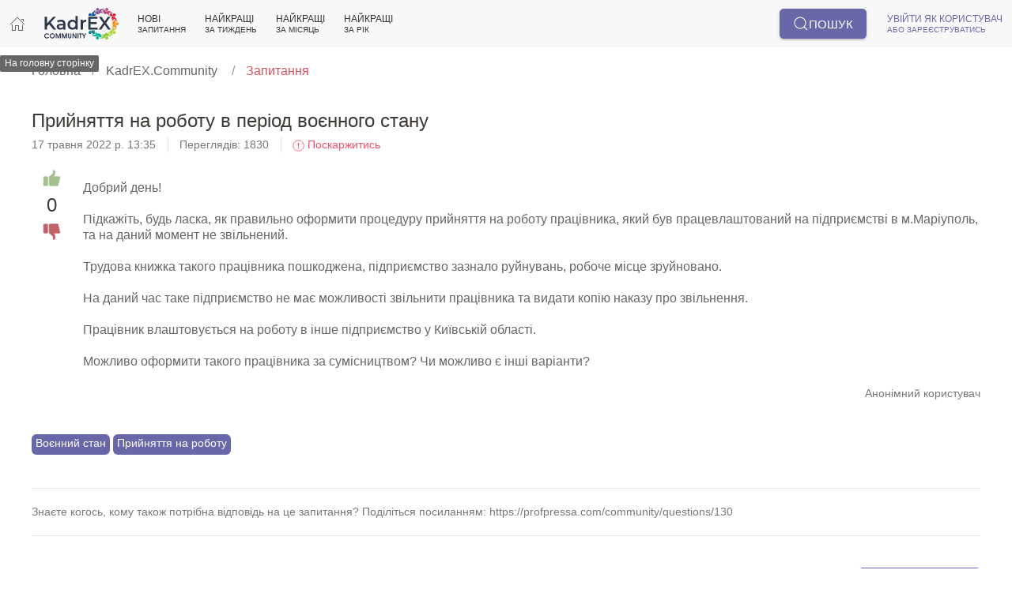

--- FILE ---
content_type: text/css
request_url: https://profpressa.com/static/css/ckeditor_custom.css
body_size: 438
content:
:root {
  --base-background: rgb(255, 255, 255);
  --grey-text: rgba(0, 0, 0, 0.5);
  --shadow-default: 0 2px 2px 0 rgba(0, 0, 0, 0.14),
  0 3px 1px -2px rgba(0, 0, 0, 0.12), 0 1px 5px 0 rgba(0, 0, 0, 0.2);
  --primary: rgb(48, 69, 105);
  --primary-dark: rgb(48, 69, 105);
  --accent: rgb(250, 84, 87);
  --accent-red: rgb(250, 84, 87);
  --opaque-primary: rgba(250, 84, 87, 0.6);
  --opaque-accent: rgba(250, 84, 87, 0.1);
}

html {
  /* 1 */
  font-family: -apple-system, BlinkMacSystemFont, "Segoe UI", Roboto, "Helvetica Neue", Arial, "Noto Sans", sans-serif, "Apple Color Emoji", "Segoe UI Emoji", "Segoe UI Symbol", "Noto Color Emoji";
  font-size: 16px;
  font-weight: normal;
  line-height: 1.5;
  /* 2 */
  -webkit-text-size-adjust: 100%;
  /* 3 */
  background: #fff;
  color: #666;
}

blockquote {
  font-style: inherit;
  line-height: 1.4;
  font-size: inherit;
  border-left: 4px solid #EBCB8B;
  padding-left: 12px;
  color: var(--primary-dark);
  margin: 4px;
}/*# sourceMappingURL=ckeditor_custom.css.map */

--- FILE ---
content_type: image/svg+xml
request_url: https://profpressa.com/static/logos/kadrex-3.svg
body_size: 5485
content:
<svg width="5304" height="1735" viewBox="0 0 5304 1735" fill="none" xmlns="http://www.w3.org/2000/svg">
<path d="M2472 200.399V400.799L2455.3 384.099C2416.2 344.999 2373.4 321.199 2316.8 306.899C2286.6 299.299 2260.9 296.499 2222.5 296.599C2191.3 296.599 2174.5 297.999 2148 302.499C1978.3 331.899 1861 457.699 1839.1 633.999C1828.9 715.299 1838.2 795.599 1865.7 865.499C1901.1 955.399 1968.2 1025.8 2055.4 1064.4C2137.6 1100.9 2239.2 1109 2325.5 1086C2383.4 1070.6 2436 1038.2 2472.8 995.199L2479 987.899V1038V1088H2565.5H2652V543.999V-0.000699969H2562H2472V200.399ZM2278 453.599C2319.7 458.999 2358.7 475.299 2389.5 500.099C2406.9 514.099 2425.8 535.799 2438.3 555.999C2481.4 626.099 2487.1 732.699 2452 811.299C2423.5 875.199 2369 920.399 2301.5 935.999C2281.8 940.499 2272.4 941.499 2246 941.499C2220.2 941.499 2209.9 940.499 2192 936.499C2108.4 917.299 2048 857.299 2026 771.399C2019 744.099 2017.6 731.899 2017.5 696.999C2017.5 665.099 2018.1 657.999 2023.2 633.499C2030.2 598.899 2045.5 564.799 2066 537.499C2113.6 474.299 2193.7 442.599 2278 453.599Z" fill="#021E37"/>
<path d="M1 575V1088H94.5H188V956.7V825.5L267.6 742.5C311.3 696.8 347.4 659.5 347.9 659.5C348.4 659.5 428.7 755.9 526.4 873.7L704.1 1088H813.7C901.2 1088 923 1087.7 922.2 1086.7C909.9 1071.7 474 521.3 474 520.8C474 520.3 879.9 80.2 893.3 66.2L897.4 62L792 62.1H686.5L437.5 324.9L188.5 587.6L188.2 324.8L188 62H94.5H1V575Z" fill="#021E37"/>
<path d="M3497 575V1088H3875H4253V1008.5V929H3968.5H3684V787V645H3927.5H4171V567V489H3927.5H3684V355V221H3958.5H4233V141.5V62H3865H3497V575Z" fill="#FD4D4D"/>
<path d="M4350.6 63.2C4351.1 63.9 4430.4 176.5 4527 313.5C4623.6 450.4 4703 563.1 4703.4 563.7C4703.8 564.5 4634.8 661.8 4517 826.2L4329.8 1087.5L4435.6 1087.8C4519.4 1088 4541.7 1087.7 4542.6 1086.8C4543.2 1086.1 4603.9 998.9 4677.5 893C4751 787.1 4811.8 699.9 4812.4 699.2C4813.4 698.2 4840.3 735.9 4950.6 892.9L5087.5 1087.9L5195.4 1088C5281.5 1088 5303 1087.7 5302.2 1086.7C5297 1080.3 4924.7 558.2 4924.7 557.4C4924.7 556.7 5245.2 106.1 5273.7 66.7L5277.2 62H5175.8L5074.5 62.1L4947 244.5C4876.9 344.9 4819.3 427 4819 427C4818.7 426.9 4760.5 344.8 4689.6 244.5L4560.6 62H4455.3C4371.2 62 4350 62.3 4350.6 63.2Z" fill="#FD4D4D"/>
<path d="M1280 296.601C1243 299.001 1222.4 301.201 1196.5 305.601C1120.2 318.401 1049.1 346.301 996.3 384.201C990.1 388.701 985 392.501 985 392.701C985 393.201 1051.9 519.901 1053.9 523.101L1055.5 525.801L1065.7 518.101C1115.1 481.001 1182.7 456.601 1254.5 450.001C1272 448.401 1311 448.701 1326.4 450.501C1407.2 460.101 1456.7 498.001 1474 563.401C1478 578.801 1479.9 592.601 1480.7 612.701L1481.3 629.801L1362.4 630.301C1244.2 630.801 1235.4 631.001 1205 634.601C1046.7 653.101 962 733.001 962 863.701C962 926.301 984.7 980.801 1028.1 1022.5C1070.7 1063.4 1128.4 1088 1202.5 1096.6C1223.8 1099.1 1273.2 1099.1 1296 1096.7C1338.9 1092 1373.9 1082.5 1405.5 1067.1C1439.2 1050.6 1465.9 1028.8 1484.1 1003L1490.5 993.901L1490.8 1041L1491 1088H1576H1661.1L1660.7 839.701C1660.4 569.601 1660.7 586.001 1654.9 550.001C1637.1 438.701 1578.9 362.801 1482.5 324.701C1447.8 311.001 1412.4 303.101 1366 298.501C1351.5 297.001 1292.8 295.701 1280 296.601ZM1480.8 798.701L1480.5 845.501L1474.2 858.501C1443.1 922.501 1382.1 960.101 1301.7 965.001C1254.5 967.801 1212.7 958.801 1183 939.501C1173 932.901 1158.6 918.301 1153.2 909.101C1142.9 891.601 1139.5 878.001 1139.6 855.001C1139.6 835.701 1141.5 826.001 1147.9 812.401C1152.9 801.901 1156.4 796.701 1164.2 788.901C1185.2 767.901 1217.5 756.801 1269.5 752.701C1271.7 752.501 1320.2 752.301 1377.3 752.201L1481.1 752.001L1480.8 798.701Z" fill="#021E37"/>
<path d="M3308 296.7C3275.2 298.9 3256 301.3 3234 306C3159.2 321.9 3104.6 355.7 3065.6 410.4L3060 418.2V361.6V305H2974H2888V696.5V1088H2978H3068V893.7C3068 770.3 3068.4 693.6 3069 683.5C3071.8 641.2 3080 607.2 3095 576.5C3125 514.7 3177.5 478.7 3253 468.4C3270.5 465.9 3307.7 465.9 3321.2 468.3C3326.6 469.2 3331.4 470 3332 470C3332.7 470 3333 441 3333 383V296L3322.8 296.2C3317.1 296.3 3310.5 296.5 3308 296.7Z" fill="#021E37"/>
<path d="M2541.1 1278.7C2542.7 1296.6 2548 1309 2558.5 1319.6C2566.6 1327.8 2574.4 1332 2586.2 1334.4C2605.7 1338.4 2625.8 1334.2 2639.6 1323.2C2651.4 1313.8 2661 1291.9 2661 1274.1V1271H2651.1C2640.4 1271 2640 1271.2 2640 1277C2640 1281.8 2636.2 1292.3 2632.5 1297.8C2620.8 1315.1 2594.4 1319.3 2577.2 1306.6C2568.8 1300.5 2563.8 1291.3 2561.8 1278.6L2560.5 1271H2550.5H2540.4L2541.1 1278.7Z" fill="#021E37"/>
<path d="M1000.5 1372.1C976.9 1375.3 952.2 1386.6 936.3 1401.3L930.7 1406.7L937 1419.8C940.5 1427.1 943.5 1433 943.8 1433C944 1433 947.1 1430.4 950.5 1427.1C962 1416.4 978 1408 994.1 1404.3C999.1 1403.2 1005.9 1402.6 1015 1402.6C1026.8 1402.7 1029.5 1403 1036.2 1405.2C1050.4 1409.9 1060 1418.2 1066.6 1431.2C1072.2 1442.2 1074.1 1452 1074.7 1471.7L1075.3 1489H1037.3C987.4 1489 976.6 1490.4 959.6 1499.3C943.6 1507.5 933 1521.3 927.8 1540.5C924.6 1552.3 924.6 1575.1 927.8 1587C933.4 1607.7 946.3 1623.8 964 1632.3C978.1 1639 985.5 1640.5 1003.5 1640.4C1021.2 1640.3 1029.7 1638.4 1042.8 1631.9C1053.3 1626.6 1064.6 1616.3 1071.2 1606L1076 1598.5V1618.2V1638H1090.1H1104.1L1103.7 1546.2C1103.3 1448.1 1103.3 1447.8 1098.1 1430C1089.2 1399.3 1071 1380.9 1042.6 1373.9C1033.1 1371.6 1011.2 1370.6 1000.5 1372.1ZM1075 1537.9V1559.8L1071.6 1567.9C1067.1 1578.6 1060.3 1588.6 1052.9 1595.4C1045.3 1602.4 1038.8 1606.3 1028.5 1609.7C1021.6 1612 1018.8 1612.3 1007.5 1612.4C993.3 1612.5 987.4 1611.2 976.9 1606C964.4 1599.6 956 1586.8 953.8 1570.8C950.8 1548.6 959.2 1529.8 975.5 1522C986.8 1516.6 990.7 1516.2 1034.8 1516.1L1075 1516V1537.9Z" fill="#021E37"/>
<path d="M1540.3 1371.9C1521.2 1375 1503.3 1384.5 1490.1 1398.6C1483.9 1405.2 1474.7 1418.2 1473.5 1422C1471.6 1427.9 1471 1421.9 1471 1398.5V1373H1457.5H1444V1554V1735H1458.5H1473V1662.4V1589.7L1478.1 1597.6C1491.7 1618.5 1507.9 1631.1 1529.5 1637.6C1537.5 1640 1540.1 1640.3 1553.5 1640.3C1566 1640.4 1569.9 1640 1577 1638.1C1605.9 1630.4 1628.2 1611.4 1643 1582C1665.1 1537.9 1665.2 1474.3 1643.3 1430.5C1638 1420.1 1634.8 1415.2 1627.2 1405.7C1615.6 1391.3 1595.1 1378.4 1577 1374C1567.5 1371.7 1548.6 1370.6 1540.3 1371.9ZM1569.4 1404.5C1595.2 1411.4 1616.5 1434.6 1625.4 1465.3C1636.6 1503.9 1630.6 1549.4 1610.6 1577.4C1599.9 1592.4 1583.5 1603.8 1567.5 1607.6C1557.2 1610 1539 1609.1 1529.2 1605.6C1500.8 1595.7 1481.1 1569.1 1474.4 1531.5C1472.1 1518.2 1472 1493.1 1474.4 1480C1481.7 1438.9 1505.1 1410.8 1538 1403.5C1545.9 1401.7 1560.9 1402.2 1569.4 1404.5Z" fill="#021E37"/>
<path d="M1798.5 1371.6C1790.3 1372.8 1779.8 1375.5 1773.3 1378.1C1737.8 1392.1 1712.2 1427.3 1703.9 1473.6C1701.3 1487.9 1700.7 1519.4 1702.9 1532.5C1708.5 1567.2 1721.5 1594.1 1742.4 1613.8C1755 1625.8 1770.1 1634.1 1786.6 1638.2C1798.1 1641 1820.8 1641.3 1831.2 1638.7C1855.1 1632.8 1876.8 1617.9 1891.1 1597.7C1918.4 1559 1925.6 1499.4 1909 1449.4C1896 1410.4 1868.5 1383.1 1833.2 1373.9C1825.7 1372 1805.2 1370.6 1798.5 1371.6ZM1830.5 1405.4C1873 1418.9 1896.9 1473 1886.5 1532.4C1880.6 1566 1863 1592 1838.4 1603.1C1827.8 1607.9 1820.2 1609.3 1806.5 1608.7C1791.9 1608.1 1782.4 1605.1 1771.5 1597.9C1748.6 1582.6 1734.7 1556.1 1730.9 1520.5C1726 1474.4 1743.2 1430.6 1773.5 1412.2C1790.2 1402.1 1811.8 1399.5 1830.5 1405.4Z" fill="#021E37"/>
<path d="M2958.5 1372C2915.8 1378.8 2883 1415 2872.1 1467.5C2865.7 1498.8 2867.7 1534.7 2877.6 1563.1C2884.3 1582.6 2896.1 1601.4 2909 1613.4C2952.4 1653.6 3022.9 1649 3057.7 1603.8L3062.2 1597.9L3056.9 1590.2C3054 1586 3050.4 1580.8 3049 1578.8C3047.6 1576.7 3046.3 1575.1 3046 1575.1C3045.7 1575.1 3043.2 1577.9 3040.4 1581.3C3037.7 1584.7 3032.7 1589.7 3029.4 1592.3C3021.9 1598.4 3007.6 1605.4 2998.3 1607.4C2989.4 1609.4 2972.8 1609.4 2963.8 1607.5C2935.3 1601.5 2913.5 1580.7 2903.1 1549.5C2900.3 1541.2 2897 1524.7 2897 1519.2V1517H2986H3075V1503C3075 1437.6 3043.6 1386.8 2995.4 1374C2986.3 1371.6 2967.7 1370.6 2958.5 1372ZM2989.4 1404C3020.4 1411.9 3042.5 1442.5 3047.5 1484.2L3048.2 1490H2972.5H2896.8L2897.5 1484.2C2902.4 1443.2 2923.4 1413.4 2954 1404.3C2964 1401.4 2978.6 1401.2 2989.4 1404Z" fill="#021E37"/>
<path d="M3440.5 1372.1C3426.9 1374 3409 1381.3 3397.3 1389.6C3383.9 1399.1 3368.1 1418.7 3360.7 1435C3343.7 1472.5 3341.5 1521.8 3355 1562.2C3363.4 1587.4 3380.4 1610.8 3399.5 1623.7C3431 1644.9 3472.1 1646.7 3503.5 1628.2C3514.1 1622 3527 1609.1 3533.8 1598C3536.7 1593.4 3539 1589.3 3539 1588.9C3539 1588.3 3519.5 1571.7 3518.2 1571.3C3517.8 1571.1 3515.9 1573.6 3514 1576.7C3509.4 1584.1 3497.8 1595.6 3490.8 1599.8C3480.7 1605.8 3471.9 1608.3 3458.8 1608.8C3438.2 1609.6 3421.4 1603.6 3407.1 1590.4C3385.8 1570.7 3375.6 1543.4 3375.6 1506C3375.6 1481 3378.9 1465.3 3388.2 1446.5C3408.6 1405.2 3455.8 1389.9 3492 1412.8C3499 1417.2 3509.5 1427.9 3514 1435.3C3515.9 1438.4 3517.8 1440.9 3518.2 1440.7C3519.2 1440.4 3539 1423.8 3539 1423.3C3539 1422.2 3535.2 1415.7 3530.7 1409.2C3520.7 1394.7 3504.3 1382 3488.3 1376.5C3474.2 1371.6 3455.9 1369.9 3440.5 1372.1Z" fill="#021E37"/>
<path d="M3937.5 1372C3894.8 1378.8 3862 1415 3851.1 1467.5C3844.7 1498.8 3846.7 1534.7 3856.6 1563.1C3863.3 1582.6 3875.1 1601.4 3888 1613.4C3931.4 1653.6 4001.9 1649 4036.7 1603.8L4041.2 1597.9L4035.9 1590.2C4033 1586 4029.4 1580.8 4028 1578.8C4026.6 1576.7 4025.3 1575.1 4025 1575.1C4024.7 1575.1 4022.2 1577.9 4019.4 1581.3C4016.7 1584.7 4011.7 1589.7 4008.4 1592.3C4000.9 1598.4 3986.6 1605.4 3977.3 1607.4C3968.4 1609.4 3951.8 1609.4 3942.8 1607.5C3914.3 1601.5 3892.5 1580.7 3882.1 1549.5C3879.3 1541.2 3876 1524.7 3876 1519.2V1517H3965H4054V1503C4054 1437.6 4022.6 1386.8 3974.4 1374C3965.3 1371.6 3946.7 1370.6 3937.5 1372ZM3968.4 1404C3999.4 1411.9 4021.5 1442.5 4026.5 1484.2L4027.2 1490H3951.5H3875.8L3876.5 1484.2C3881.4 1443.2 3902.4 1413.4 3933 1404.3C3943 1401.4 3957.6 1401.2 3968.4 1404Z" fill="#021E37"/>
<path d="M4214.3 1371.9C4195.2 1375 4177.3 1384.5 4164.1 1398.6C4157.9 1405.2 4148.7 1418.2 4147.5 1422C4145.6 1427.9 4145 1421.9 4145 1398.5V1373H4131.5H4118V1554V1735H4132.5H4147V1662.4V1589.7L4152.1 1597.6C4165.7 1618.5 4181.9 1631.1 4203.5 1637.6C4211.5 1640 4214.1 1640.3 4227.5 1640.3C4240 1640.4 4243.9 1640 4251 1638.1C4279.9 1630.4 4302.2 1611.4 4317 1582C4339.1 1537.9 4339.2 1474.3 4317.3 1430.5C4312 1420.1 4308.8 1415.2 4301.2 1405.7C4289.6 1391.3 4269.1 1378.4 4251 1374C4241.5 1371.7 4222.6 1370.6 4214.3 1371.9ZM4243.4 1404.5C4269.2 1411.4 4290.5 1434.6 4299.4 1465.3C4310.6 1503.9 4304.6 1549.4 4284.6 1577.4C4273.9 1592.4 4257.5 1603.8 4241.5 1607.6C4231.2 1610 4213 1609.1 4203.2 1605.6C4174.8 1595.7 4155.1 1569.1 4148.4 1531.5C4146.1 1518.2 4146 1493.1 4148.4 1480C4155.7 1438.9 4179.1 1410.8 4212 1403.5C4219.9 1401.7 4234.9 1402.2 4243.4 1404.5Z" fill="#021E37"/>
<path d="M713 1505.5V1638H727.5H742V1579.5V1521H766.3H790.6L829.6 1579.2L868.6 1637.5L885.8 1637.8L903 1638L866.3 1582.8C846.2 1552.4 825.9 1521.8 821.4 1514.7L813 1502L854.1 1438.7C876.7 1404 895.5 1374.9 895.7 1374.2C896.1 1373.3 892.7 1373 880.9 1373L865.5 1373.1L828.2 1431.5L790.8 1490H766.4H742V1431.5V1373H727.5H713V1505.5Z" fill="#021E37"/>
<path d="M1196.7 1427.7C1194.8 1485.7 1193.9 1502.5 1191.5 1526.2C1187.6 1564.3 1180.9 1587.7 1170.6 1598.8C1165 1604.9 1160.2 1607 1151.3 1607H1144V1654.5V1702H1157.5H1171V1670V1638H1266.5H1362V1670V1702H1375.5H1389V1654.5V1607H1372.5H1356V1490V1373H1277.2H1198.4L1196.7 1427.7ZM1327 1506V1607H1260.3H1193.6L1196.2 1604.2C1207.3 1592.3 1215.2 1561.6 1219 1516C1219.8 1505.5 1224 1416.3 1224 1407.7V1405H1275.5H1327V1506Z" fill="#021E37"/>
<path d="M1980 1505.6V1638.1L2038.3 1637.7C2102.1 1637.3 2102.7 1637.2 2119 1630.9C2138 1623.6 2150.7 1609.4 2156.2 1589.3C2159.1 1578.8 2159.3 1554.1 2156.6 1543.5C2154 1533.3 2149.7 1524.9 2143.8 1518.5C2137.3 1511.4 2131.5 1507.4 2122.6 1503.9L2115.7 1501.2L2121.1 1498.5C2128.5 1494.7 2139.9 1483.1 2143.9 1475.1C2149.3 1464.5 2151.3 1455.3 2151.2 1441C2151.2 1420 2146.2 1406.3 2134 1393.9C2123.5 1383.2 2110.7 1377.3 2092 1374.5C2084.6 1373.3 2070.9 1373 2031.3 1373H1980V1505.6ZM2092.5 1403.4C2108.7 1408.2 2118.6 1418.4 2121.9 1433.8C2126.5 1455.6 2118.5 1476.1 2102 1484.9C2091.7 1490.4 2086.6 1491 2045.3 1491H2008V1445.9V1400.9L2047.3 1401.3C2080.9 1401.6 2087.4 1401.9 2092.5 1403.4ZM2101 1520.4C2119.5 1526.5 2127.7 1536.3 2130.2 1555.4C2133.1 1577.3 2125.5 1595.1 2109.8 1603.1C2098.2 1609 2095.4 1609.3 2049.8 1609.7L2008 1610.2V1564V1517.9L2051.8 1518.2C2090.6 1518.6 2096.1 1518.8 2101 1520.4Z" fill="#021E37"/>
<path d="M2226 1505.5V1638H2238.9H2251.9L2322.2 1533.3L2392.5 1428.5L2392.8 1533.3L2393 1638H2407.5H2422V1505.5V1373H2409.3H2396.5L2325.8 1478.2L2255 1583.3V1478.1V1373H2240.5H2226V1505.5Z" fill="#021E37"/>
<path d="M2504 1505.5V1638H2516.9H2529.9L2600.2 1533.3L2670.5 1428.5L2670.8 1533.3L2671 1638H2685.5H2700V1505.5V1373H2687.3H2674.5L2603.8 1478.2L2533 1583.3V1478.1V1373H2518.5H2504V1505.5Z" fill="#021E37"/>
<path d="M3139 1505.5V1638H3153.5H3168V1579.5V1521H3192.3H3216.6L3255.6 1579.2L3294.6 1637.5L3311.8 1637.8L3329 1638L3292.3 1582.8C3272.2 1552.4 3251.9 1521.8 3247.4 1514.7L3239 1502L3280.1 1438.7C3302.7 1404 3321.5 1374.9 3321.7 1374.2C3322.1 1373.3 3318.7 1373 3306.9 1373L3291.5 1373.1L3254.2 1431.5L3216.8 1490H3192.4H3168V1431.5V1373H3153.5H3139V1505.5Z" fill="#021E37"/>
<path d="M3595 1505.5V1638H3609.5H3624V1521.5V1405H3690.5H3757V1521.5V1638H3771.5H3786V1505.5V1373H3690.5H3595V1505.5Z" fill="#021E37"/>
<path d="M4348 1389V1405H4388H4428V1521.5V1638H4442.5H4457V1521.5V1405L4497.3 1404.8L4537.5 1404.5L4537.8 1388.7L4538.1 1373H4443H4348V1389Z" fill="#021E37"/>
</svg>


--- FILE ---
content_type: image/svg+xml
request_url: https://profpressa.com/static/community/community_logo_2.svg
body_size: 13528
content:
<svg width="5785" height="2455" viewBox="0 0 5785 2455" fill="none" xmlns="http://www.w3.org/2000/svg">
<path fill-rule="evenodd" clip-rule="evenodd" d="M3920.8 1753.83H3521C3525.32 1757.73 3528.81 1760.54 3530.53 1761.36C3535.19 1763.56 3536.03 1763.63 3551.61 1762.95C3598.14 1760.94 3636.54 1775.33 3667.84 1806.5C3684.02 1822.61 3697.94 1844.06 3703.71 1861.78C3709.8 1880.47 3711.06 1890.48 3711.26 1922.04C3711.4 1943.71 3711.5 1944.79 3713.83 1949.53C3717.07 1956.12 3726.86 1966.36 3741.76 1978.76C3757.94 1992.23 3765.57 1997.26 3783.86 2006.51C3806.31 2017.86 3829.95 2025.08 3855.74 2028.47C3861.01 2029.16 3873.33 2029.48 3886.36 2029.25C3906.25 2028.91 3908.52 2028.69 3912.19 2026.74C3921.94 2021.56 3922.96 2017.41 3920.38 1993.51C3916.32 1955.84 3915.68 1947.57 3915.72 1932.55C3915.75 1923.72 3916.19 1913.33 3916.71 1909.46C3917.23 1905.6 3918.12 1896.34 3918.7 1888.88C3919.84 1874.14 3922.96 1855.12 3927.93 1832.54C3930.68 1820.06 3931.11 1816.13 3931.13 1803.55C3931.15 1790.37 3930.84 1787.76 3927.86 1775.94C3925.86 1768.05 3923.55 1760.77 3920.8 1753.83ZM3478.93 1825.68C3497.56 1807.04 3520.98 1794.82 3547.26 1790.04C3567.89 1786.29 3594.92 1790.38 3616.14 1800.46C3645.8 1814.55 3671.3 1843.36 3680.18 1872.82C3683.27 1883.07 3685.8 1899.91 3685.8 1910.17C3685.8 1924.16 3680.79 1945.97 3674.09 1961.13C3667.16 1976.83 3648.26 1999.19 3632.6 2010.25C3612.7 2024.28 3591.68 2031.39 3567.65 2032.21C3550.34 2032.8 3540.3 2031.49 3526.22 2026.81C3501.4 2018.57 3481.43 2004.05 3465.68 1982.81C3456.16 1969.98 3448.47 1952.69 3445.29 1937C3442.84 1924.91 3443.7 1891.49 3446.75 1880.56C3452.27 1860.73 3464.16 1840.46 3478.93 1825.68Z" fill="#0C7E88"/>
<path fill-rule="evenodd" clip-rule="evenodd" d="M4007.12 1854.52C3996.54 1865.57 3982.87 1898.98 3974.19 1935.02C3971.88 1944.64 3971.6 1948.09 3971.18 1972.71C3970.87 1990.71 3971.11 2002.85 3971.91 2008.85C3973.19 2018.44 3979.43 2044.02 3982.9 2053.94C3986.97 2065.56 3985.21 2073.36 3977.66 2077.27C3971.6 2080.4 3948.46 2083.82 3929.62 2084.38C3911.73 2084.9 3898.99 2083.78 3868.52 2079.03C3855.99 2077.07 3823.91 2068.76 3808.95 2063.59C3790.53 2057.22 3762.13 2042.32 3740.16 2027.48C3726.03 2017.94 3721.37 2015.92 3713.41 2015.9C3708.64 2015.89 3706.42 2016.46 3702.72 2018.62C3693.92 2023.79 3689.82 2030.66 3689.82 2040.25C3689.82 2048.4 3692.84 2053.91 3704.1 2066.24C3730.24 2094.89 3764.17 2123.41 3803.76 2150.03C3832.7 2169.48 3892.24 2198.28 3923.73 2208.06C3931.19 2210.38 3941.8 2213.86 3947.32 2215.79C3964.21 2221.72 3993.66 2228.35 4015.88 2231.24C4028.82 2232.91 4032.36 2231.43 4050.34 2216.87C4059.83 2209.19 4084.35 2196.29 4097.91 2191.85C4110.97 2187.58 4130.13 2184.71 4145.6 2184.69C4169.02 2184.67 4187.43 2189.19 4210.35 2200.59C4228.34 2209.53 4235.81 2214.95 4250.65 2229.81C4259.28 2238.45 4264 2244.31 4271.34 2255.46C4276.57 2263.42 4282.46 2271.33 4284.42 2273.06C4292.86 2280.46 4308.04 2283.42 4337.6 2283.42C4377.95 2283.42 4406.28 2276.71 4441.82 2258.73C4465.24 2246.87 4486.29 2231.15 4491.03 2221.97C4495.61 2213.11 4492.91 2207.65 4474.2 2187.96C4444.06 2156.26 4416.47 2114.53 4395.01 2068.21C4379.6 2034.96 4368.58 2020.8 4344.88 2003.81C4323.79 1988.69 4297.36 1979.72 4270.48 1978.54C4251.04 1977.68 4245.98 1978.61 4208.85 1989.83C4197.56 1993.24 4175.54 1996.49 4163.67 1996.49C4151.02 1996.5 4130.51 1993.03 4117.53 1988.69C4086.72 1978.38 4057.08 1953.95 4040.09 1924.87C4030.84 1909.02 4023.89 1886.79 4022.14 1867.44C4020.8 1852.56 4019.54 1849.78 4014.15 1849.75C4012.53 1849.74 4010.16 1851.35 4007.12 1854.52ZM4120.83 2217.59C4099.44 2221.65 4082.82 2230.02 4065.07 2245.68C4044.26 2264.04 4030.82 2287.98 4025.58 2316.05C4023.56 2326.85 4024.05 2345.92 4026.65 2357.71C4031.89 2381.48 4044.36 2404.02 4061.42 2420.52C4079.41 2437.91 4096.4 2446.63 4122.24 2451.74C4133.03 2453.88 4157.34 2454.12 4166.18 2452.18C4190.32 2446.88 4210.71 2436.08 4227.71 2419.58C4250.74 2397.21 4263.07 2367.61 4263.05 2334.76C4263.02 2307.09 4254.84 2283.52 4237.32 2260.62C4227.87 2248.27 4219.08 2240.9 4202.13 2231.11C4182.5 2219.77 4172.26 2217.1 4146.6 2216.59C4133.74 2216.34 4125.82 2216.65 4120.83 2217.59Z" fill="#0CB3A2"/>
<path fill-rule="evenodd" clip-rule="evenodd" d="M4810.19 1949.79C4797.07 1951.85 4775.2 1959.88 4763.09 1967.07C4744.53 1978.1 4732.52 1989.42 4718.27 2009.35C4692.21 2045.79 4660.92 2066.42 4621.46 2073.19C4613.91 2074.48 4607.43 2074.72 4590.34 2074.34C4571.45 2073.92 4567.56 2073.54 4559.21 2071.34C4533.16 2064.45 4515.5 2053.99 4492.96 2032.1C4482.14 2021.59 4478.33 2019.12 4473.57 2019.58C4466.91 2020.23 4466.46 2030.83 4471.95 2058.01C4474.84 2072.3 4484.34 2100.23 4490.38 2112.16C4497.77 2126.75 4510.96 2147.45 4520.17 2158.9C4530.73 2172 4549.36 2189.84 4563.67 2200.53C4570.04 2205.3 4575.94 2210.51 4576.77 2212.12C4580.62 2219.57 4577.21 2226.57 4563.9 2238.57C4523.48 2275 4475.97 2300.64 4425.19 2313.43C4403.21 2318.97 4383.55 2321.74 4360.94 2322.5C4341.31 2323.15 4338.3 2323.48 4333.89 2325.45C4326.56 2328.71 4323.08 2331.75 4319.82 2337.75C4312.81 2350.63 4318.54 2365.92 4332.94 2372.73C4338.81 2375.52 4361.83 2380.34 4376.5 2381.87C4382.3 2382.48 4392.78 2383.61 4399.8 2384.4C4418.06 2386.44 4478.7 2386.37 4497.47 2384.28C4549.1 2378.55 4558.01 2376.92 4595.91 2366.26C4626.27 2357.72 4647.28 2350.12 4673.63 2338.16C4705.57 2323.67 4710.89 2319.6 4714.68 2306.86C4727.45 2263.85 4733.59 2252.5 4756.43 2229.66C4771.21 2214.89 4780.72 2208.06 4798.22 2199.68C4811.98 2193.08 4823.48 2189.62 4840.31 2187.01C4856.17 2184.55 4867.49 2184.54 4883.98 2186.98C4898.73 2189.16 4909.82 2192.4 4923.08 2198.4C4931.25 2202.1 4932.98 2202.52 4940.2 2202.55C4949.44 2202.58 4951.6 2201.78 4969.82 2191.47C5000.12 2174.34 5026.88 2149.72 5045.58 2121.79C5060.04 2100.2 5077 2059.12 5077.92 2043.49C5078.71 2030.15 5075.99 2028.09 5050.79 2022.89C5029.97 2018.6 5008.39 2013.16 4994.41 2008.67C4972.65 2001.68 4938.6 1987.48 4922.63 1978.72C4887.12 1959.24 4871.66 1952.56 4856.66 1950.24C4850.02 1949.21 4815.98 1948.88 4810.19 1949.79ZM4846.34 2215.71C4822.16 2219.46 4807.75 2225.57 4789.5 2239.82C4769.46 2255.46 4753.89 2278.24 4746.3 2303C4743.64 2311.71 4743.54 2312.85 4743.51 2334.62C4743.49 2356.51 4743.58 2357.49 4746.28 2366.25C4749.76 2377.53 4759.43 2397.6 4764.91 2404.9C4770.82 2412.8 4784.58 2426.5 4791.62 2431.52C4809.58 2444.31 4832.68 2452.74 4854.87 2454.59C4870.66 2455.9 4894.43 2451.68 4910.57 2444.68C4933.62 2434.69 4957.69 2411.72 4969.47 2388.49C4977.36 2372.92 4982.87 2350.38 4982.87 2333.69C4982.85 2296.61 4960.12 2255.42 4928.27 2234.74C4912.17 2224.29 4901.08 2220.1 4879.1 2216.14C4866.64 2213.9 4858.69 2213.79 4846.34 2215.71Z" fill="#95CA3E"/>
<path fill-rule="evenodd" clip-rule="evenodd" d="M5348.8 1573.15C5372.41 1566.05 5388.67 1559.72 5413.55 1547.91C5425.73 1542.14 5430.09 1540.53 5433.63 1540.53C5445.53 1540.54 5452.19 1552.48 5462.02 1591.46L5466.26 1608.29L5466.23 1640.41C5466.2 1675.27 5465.77 1678.95 5459.15 1701.15C5453.49 1720.11 5442.02 1745.74 5435.28 1754.51C5430.09 1761.25 5426.61 1762.97 5409.39 1767.3C5400.91 1769.44 5389.85 1772.97 5384.82 1775.15C5374.85 1779.47 5356.49 1791.1 5346.56 1799.38C5333.26 1810.47 5319.01 1828.99 5310.13 1846.72C5301.26 1864.41 5297.9 1876.48 5295.58 1898.96C5294.11 1913.25 5294.11 1915.67 5295.57 1927.58C5297.68 1944.84 5300.17 1954.95 5305.77 1969.05C5309.6 1978.7 5310.42 1981.92 5310.49 1987.53C5310.56 1993.92 5310.2 1995.03 5304.3 2006.73C5289.42 2036.22 5277.16 2055.31 5251.34 2089.18C5234.98 2110.64 5213.96 2133.75 5191.05 2155.42C5155.57 2189.01 5118.06 2215.7 5075.57 2237.59C5062.24 2244.46 5048.29 2251.29 5044.57 2252.78C5031.07 2258.18 5022.06 2257.06 5013.14 2248.88C5007.47 2243.67 5005 2238.31 5005 2231.22C5005 2220.02 5010.31 2212.72 5028.74 2198.57C5061.97 2173.06 5097.66 2129.5 5116.73 2091.17C5129.3 2065.92 5138.86 2038.28 5144.47 2011C5149.49 1986.6 5146.08 1981.24 5125.51 1981.24C5105.38 1981.24 5072.66 1975.58 5048.63 1967.92C5037.17 1964.27 5005.13 1948.72 4993.91 1941.36C4974.72 1928.78 4946.52 1902.33 4941.73 1892.43C4939.58 1888 4939.5 1887.32 4940.82 1884.96C4942.88 1881.28 4948.66 1881.14 4964.51 1884.37C4980.4 1887.61 4991.7 1887.76 5009.77 1884.96C5025.7 1882.49 5032.81 1880.72 5042.76 1876.77C5058.09 1870.68 5069.6 1863.81 5084.39 1851.91C5093.12 1844.89 5100.77 1836.07 5110.49 1821.84C5118.51 1810.1 5122.83 1801.18 5127.43 1786.89C5131.3 1774.86 5133.14 1767.01 5134.23 1754.51H5243V1593.99C5253.03 1591.67 5264.09 1589.94 5276.52 1588.67C5294.49 1586.83 5325.17 1580.24 5348.8 1573.15ZM5375.82 1812.63C5389.84 1803.19 5408.7 1795.49 5425.1 1792.51C5427.86 1792.01 5437.34 1791.77 5446.18 1791.96C5466.87 1792.43 5477.25 1794.91 5494.37 1803.49C5509.66 1811.16 5516.91 1815.93 5525.85 1824.21C5542.71 1839.82 5555.95 1863.48 5561.75 1888.38C5564.25 1899.08 5564.34 1924.14 5561.93 1935.06C5557.81 1953.71 5550.07 1971.05 5539.71 1984.83C5533.75 1992.75 5517.93 2007.91 5510.51 2012.8C5495.79 2022.5 5478.84 2029 5461.74 2031.5C5448.65 2033.41 5424.44 2032.22 5412.27 2029.07C5382.42 2021.33 5356.03 2001.12 5339.21 1973.12C5329.51 1956.98 5322.22 1930.51 5322.2 1911.35C5322.18 1891.26 5331.25 1862.57 5343.31 1844.58C5349.17 1835.84 5366.18 1819.12 5375.82 1812.63Z" fill="#B3D334"/>
<path fill-rule="evenodd" clip-rule="evenodd" d="M5440.52 933.606C5437.62 935.247 5432.4 942.65 5428.11 951.221C5419.95 967.525 5398.74 1000.01 5385.5 1016.48C5369.24 1036.71 5349.93 1057.77 5336.28 1070.19C5310.27 1093.83 5299.21 1109.42 5289.62 1135.97C5282.55 1155.51 5280.53 1171.53 5282.51 1192.18C5284.14 1209.21 5285.62 1215.6 5291.2 1229.7C5296.46 1242.96 5300.74 1250.7 5309.59 1262.94C5325.59 1285.08 5328.99 1291.25 5335.52 1310.12C5342.16 1329.29 5343.64 1337.5 5343.71 1355.3C5343.81 1378.72 5339.89 1396.6 5329.35 1420.96C5317.64 1448.04 5290.62 1474.86 5261.4 1488.42C5246.9 1495.14 5242.84 1498.97 5245.04 1503.81C5247.44 1509.07 5258.57 1512.28 5283.46 1514.9C5302.85 1516.93 5313.03 1516.83 5333.06 1514.39C5353.67 1511.87 5371.83 1508.27 5381.57 1504.77C5405.28 1496.23 5427.86 1484.33 5446.54 1470.51C5465.12 1456.77 5471.37 1459.22 5482.14 1484.45C5499.53 1525.17 5506.44 1554.03 5510.86 1604.44C5512.94 1628.27 5506.54 1677.25 5497.23 1708.57C5492.73 1723.75 5492.11 1729.49 5494.27 1736.01C5499.24 1750.97 5515.53 1758.37 5528.88 1751.72C5535.76 1748.29 5539.7 1743.2 5550.44 1723.91C5581.55 1668 5603.59 1594.61 5612.28 1517.93C5614.93 1494.56 5615.17 1449.62 5612.76 1425.57C5609.39 1391.92 5605.86 1374.92 5600.87 1368.38C5599.44 1366.5 5591.51 1360.14 5583.25 1354.25C5565.67 1341.72 5555.4 1332.03 5545.01 1318.15C5528.16 1295.67 5520.6 1274.76 5516.86 1240.35C5515.77 1230.28 5515.84 1226.82 5517.4 1213.24C5519.9 1191.48 5522.73 1181.13 5530.41 1165.56C5538.3 1149.56 5542.32 1143.33 5553.08 1130.42C5564.43 1116.81 5565.65 1113.94 5565.51 1101.31C5565.38 1090.68 5561.86 1074.73 5554.96 1053.62C5548.76 1034.62 5535.62 1010.05 5521.95 991.879C5507.65 972.861 5481.45 949.224 5460.77 936.681C5453.32 932.159 5445.25 930.935 5440.52 933.606ZM5644.95 1110.5C5617.92 1114.72 5585.98 1134.6 5568.83 1157.9C5563.89 1164.61 5555.81 1179.94 5551.64 1190.52C5536 1230.18 5547.89 1280.36 5580.68 1313.15C5599.6 1332.07 5621.22 1343.31 5647.31 1347.81C5660.99 1350.17 5668.91 1350.27 5681.6 1348.25C5714.06 1343.06 5745.39 1323.66 5764.12 1297.12C5770.74 1287.75 5773.98 1281.19 5778.4 1268.26C5783.38 1253.68 5785 1244.35 5785 1230.35C5785 1188.71 5765.1 1151.2 5730.94 1128.46C5719.96 1121.15 5712.21 1117.4 5699.67 1113.31C5691.55 1110.66 5690.07 1110.51 5669.55 1110.28C5657.68 1110.14 5646.61 1110.25 5644.95 1110.5Z" fill="#F4971E"/>
<path fill-rule="evenodd" clip-rule="evenodd" d="M5376.4 444.355C5391.48 433.718 5411.26 425.713 5429.61 422.827C5436.22 421.787 5459.23 422.292 5467 423.647C5490.19 427.691 5513.6 439.997 5530.78 457.177C5547.42 473.818 5559.23 495.486 5563.71 517.599C5566.16 529.692 5565.3 563.112 5562.25 574.041C5548.02 625.129 5500.73 663.335 5448.69 665.797C5430.98 666.636 5409.88 662.23 5392.86 654.143C5363.2 640.053 5337.7 611.239 5328.82 581.781C5325.73 571.53 5323.2 554.691 5323.2 544.433C5323.2 530.442 5328.21 508.632 5334.91 493.472C5341.84 477.776 5360.74 455.407 5376.4 444.355ZM5090.37 432.596C5093.36 429.399 5097.7 427.045 5102.33 426.109C5109.41 424.683 5146.36 425.112 5157.42 426.749C5182.13 430.405 5203.5 437.15 5225.3 448.175C5243.43 457.339 5251.09 462.391 5267.24 475.838C5282.14 488.241 5291.93 498.482 5295.17 505.076C5297.51 509.827 5297.6 510.814 5297.7 533.091C5297.83 563.51 5299.18 574.076 5305.29 592.824C5311.06 610.542 5324.98 631.99 5341.16 648.098C5363.27 670.119 5388.38 683.427 5419.07 689.394C5428.28 691.185 5433.97 691.556 5453.33 691.626L5476.55 691.711L5482.23 695.625C5488.33 699.823 5508.26 720.019 5518.54 732.404C5550.15 770.535 5572.61 804.617 5593.25 845.828C5613.16 885.559 5632.38 943.032 5640.99 988.608C5647.53 1023.21 5648.21 1035.05 5644.18 1043.86C5639.16 1054.84 5628.9 1062.06 5618.35 1062.05C5611.49 1062.05 5606.22 1059.46 5600.55 1053.3C5595.38 1047.69 5593.02 1043.02 5585.79 1024.01C5573.22 990.997 5558.86 965.619 5537.21 938.173C5516.16 911.484 5482.45 881.739 5454.57 865.263C5421.4 845.659 5419.04 846.183 5408.12 875.562C5400.62 895.724 5395.27 906.441 5384.57 922.753C5373.76 939.221 5366.02 948.719 5351.89 962.836C5333.05 981.655 5316.66 994.028 5294.58 1006.1C5281.38 1013.32 5273.3 1016.48 5268.02 1016.48C5259.1 1016.48 5258.9 1010.66 5267.3 995.737C5279.82 973.504 5286.39 948.202 5286.29 922.612C5286.24 907.942 5284.83 899.198 5279.37 879.444C5273.72 859.017 5261.32 838.818 5243.5 820.919V632.252H5079.01C5079.48 629.407 5080.14 626.235 5081.06 622.063C5086.03 599.562 5089.16 580.49 5090.3 565.719C5090.88 558.264 5091.77 549.003 5092.29 545.138C5092.81 541.273 5093.25 530.883 5093.28 522.048C5093.32 507.033 5092.68 498.762 5088.62 461.091C5086.64 442.791 5087.05 436.151 5090.37 432.596Z" fill="#DA2A35"/>
<path fill-rule="evenodd" clip-rule="evenodd" d="M4853.36 1.03832C4852.53 1.20096 4848.47 1.87861 4844.33 2.5442C4802.4 9.28754 4764.39 42.0264 4751.67 82.3589C4747.3 96.228 4745.94 104.947 4745.95 119.182C4745.98 147.561 4753.99 170.87 4771.68 193.983C4781.13 206.332 4789.92 213.702 4806.87 223.489C4825.6 234.309 4836.72 237.375 4860.05 238.154C4878.87 238.782 4888.57 237.661 4902.55 233.241C4930.08 224.54 4956.78 201.854 4970.6 175.42C4986.19 145.622 4988.95 114.222 4978.69 83.3337C4973.02 66.2369 4960.76 46.8261 4947.58 34.0844C4932.52 19.5255 4918.89 11.5062 4900.05 6.11914C4884.97 1.80831 4862.12 -0.678379 4853.36 1.03832ZM4638.02 172.755C4602.45 178.204 4564.3 193.767 4538.19 213.479C4516.73 229.683 4512.82 236.278 4518.24 247.13C4519.45 249.547 4526.9 258.326 4534.8 266.641C4564.94 298.344 4592.53 340.072 4613.99 386.39C4629.4 419.638 4640.42 433.804 4664.12 450.791C4685.21 465.908 4711.64 474.884 4738.52 476.064C4757.96 476.918 4763.02 475.991 4800.15 464.773C4811.44 461.363 4833.46 458.114 4845.33 458.107C4857.98 458.099 4878.49 461.569 4891.47 465.913C4922.28 476.223 4951.92 500.647 4968.91 529.735C4978.16 545.584 4985.11 567.809 4986.86 587.162C4988.21 602.04 4989.46 604.821 4994.85 604.855C5003.12 604.907 5018.68 575.836 5029.05 540.974C5036.8 514.879 5037.31 511.441 5037.82 481.89C5038.13 463.887 5037.89 451.75 5037.09 445.749C5035.81 436.165 5029.58 410.58 5026.11 400.666C5022.04 389.042 5023.79 381.242 5031.34 377.334C5037.4 374.204 5060.54 370.776 5079.24 370.24C5094.39 369.805 5099.73 370.108 5117.9 372.43C5129.49 373.912 5142.27 375.75 5146.3 376.514C5158.29 378.79 5187.33 386.623 5200.05 391.015C5218.46 397.369 5246.86 412.277 5268.84 427.12C5282.97 436.66 5287.63 438.678 5295.59 438.698C5300.36 438.711 5302.58 438.143 5306.28 435.977C5315.08 430.807 5319.18 423.937 5319.18 414.354C5319.18 406.197 5316.16 400.695 5304.9 388.359C5278.76 359.71 5243.97 330.471 5205.24 304.602C5175.39 284.669 5116.92 256.367 5085.27 246.54C5077.81 244.225 5067.2 240.746 5061.68 238.809C5047.04 233.671 5033.49 230.425 5003.45 224.858C4992.01 222.738 4981.43 222.637 4976.84 224.602C4974.91 225.431 4968.14 230.261 4961.79 235.336C4952.73 242.574 4946.88 246.242 4934.68 252.343C4916.08 261.642 4907.34 264.633 4890.01 267.635C4866.62 271.687 4845.62 270.555 4822.51 263.995C4811.39 260.842 4785.78 248.166 4776.56 241.255C4762.95 231.057 4748.02 214.883 4737.66 199.138C4732.43 191.185 4726.54 183.267 4724.58 181.544C4720.09 177.602 4712.16 174.61 4701.09 172.68C4689.92 170.732 4650.93 170.778 4638.02 172.755Z" fill="#C44A79"/>
<path fill-rule="evenodd" clip-rule="evenodd" d="M4133.4 0.584281C4105.54 4.01568 4082.8 15.0327 4063.21 34.5901C4047.63 50.1378 4039.13 63.6657 4032.68 83.1728C4022.14 115.066 4024.33 142.931 4039.78 173.184C4052.24 197.6 4070.8 216.073 4095.11 228.268C4108.78 235.13 4136.51 241.044 4150.62 240.111C4177.71 238.318 4197.53 231.313 4217.02 216.646C4238.75 200.289 4254.77 177.467 4262.7 151.6C4265.37 142.892 4265.47 141.747 4265.49 119.977C4265.51 98.086 4265.42 97.1092 4262.72 88.353C4259.24 77.0659 4249.57 57.0036 4244.1 49.7021C4238.18 41.8053 4224.42 28.1038 4217.38 23.0842C4204.33 13.7839 4186.54 5.92214 4170.77 2.4817C4160.15 0.165661 4143.61 -0.674635 4133.4 0.584281ZM4509.52 70.4471C4457.48 76.5007 4450.7 77.7576 4413.09 88.341C4382.73 96.8813 4361.72 104.479 4335.37 116.44C4303.44 130.933 4298.11 134.997 4294.32 147.74C4281.55 190.748 4275.41 202.101 4252.57 224.94C4237.8 239.714 4228.28 246.541 4210.78 254.925C4197.02 261.521 4185.52 264.982 4168.69 267.593C4152.83 270.053 4141.51 270.061 4125.02 267.621C4110.48 265.472 4099.48 262.285 4085.93 256.3C4069.66 249.115 4062.96 249.866 4042.7 261.147C4020.7 273.392 4008.72 282.397 3989.88 300.824C3972.26 318.069 3960.44 335.009 3947.94 360.917C3938.74 380.012 3931.67 401.051 3931.08 411.113C3930.29 424.447 3933.01 426.513 3958.21 431.708C3979.03 436.001 4000.61 441.444 4014.59 445.93C4036.35 452.917 4070.4 467.124 4086.37 475.882C4122.66 495.791 4137.72 502.211 4153.53 504.523C4158.78 505.291 4168.86 505.531 4181.99 505.199C4204.72 504.624 4208.73 503.851 4226.92 496.551C4254.03 485.665 4271.71 471.558 4289.94 446.262C4315.88 410.278 4342.32 391.856 4381.82 382.252C4387.78 380.801 4393.53 380.505 4414.65 380.557C4438.9 380.616 4440.75 380.756 4449.79 383.201C4476.16 390.343 4493.55 400.661 4516.04 422.502C4526.86 433.014 4530.68 435.476 4535.44 435.016C4542.09 434.37 4542.54 423.767 4537.05 396.594C4534.16 382.296 4524.66 354.374 4518.62 342.444C4511.24 327.846 4498.04 307.148 4488.83 295.706C4478.28 282.6 4459.64 264.764 4445.33 254.067C4433.32 245.088 4430.71 241.897 4430.71 236.151C4430.71 229.257 4439.99 219.211 4463.84 200.269C4496.5 174.339 4539.07 152.957 4578.79 142.539C4604.39 135.824 4623.69 132.916 4648.06 132.103C4667.7 131.448 4670.7 131.121 4675.11 129.155C4682.45 125.888 4685.92 122.85 4689.18 116.854C4696.2 103.974 4690.46 88.6823 4676.07 81.8667C4670.19 79.0848 4647.17 74.256 4632.5 72.727C4626.7 72.1226 4616.22 70.9862 4609.2 70.2021C4592.13 68.2947 4526.64 68.4553 4509.52 70.4471Z" fill="#8C5596"/>
<path fill-rule="evenodd" clip-rule="evenodd" d="M3968.55 200.27C3962.6 202.169 3924.15 221.232 3911.18 228.709C3892.17 239.673 3858.34 263.758 3838.4 280.533C3813.25 301.688 3778.03 338.649 3757.97 364.933C3734.54 395.636 3724.7 410.497 3710.41 436.713C3696.14 462.906 3695.64 466.319 3703.25 485.553C3708.77 499.499 3711.26 509.563 3713.47 526.961C3715.01 538.995 3715.01 541.014 3713.46 555.573C3711.05 578.268 3707.71 590.245 3698.87 607.881C3694.85 615.916 3689.72 624.114 3684.08 631.709L3898.51 632.758C3908.23 618.531 3915.88 609.709 3924.61 602.687C3939.4 590.791 3950.91 583.916 3966.24 577.828C3976.19 573.876 3983.31 572.109 3999.23 569.641C4017.3 566.841 4028.61 566.989 4044.5 570.23C4060.34 573.463 4066.12 573.319 4068.18 569.641C4069.5 567.276 4069.42 566.597 4067.28 562.165C4062.48 552.265 4034.28 525.82 4015.09 513.235C4003.87 505.879 3971.83 490.325 3960.38 486.678C3936.32 479.016 3903.62 473.356 3883.44 473.356C3859.7 473.356 3857.88 466.661 3869.66 422.658C3877.73 392.55 3892.38 359.467 3908.15 335.75C3929.03 304.369 3955.68 274.9 3980.27 256.028C3998.55 241.994 4003.98 234.581 4004.02 223.599C4004.06 213.86 3998.28 205.324 3988.49 200.681C3982.42 197.806 3976.63 197.687 3968.55 200.27ZM3543.17 423.65C3519.51 428.135 3500.66 437.908 3483.17 454.757C3467.52 469.834 3459.15 482.463 3452.73 500.681C3446.59 518.089 3445.41 524.847 3445.39 542.627C3445.38 554.316 3445.84 560.185 3447.25 566.219C3453.23 591.88 3466.89 615.6 3484.5 631.709L3645.68 631.752C3653.69 624.412 3661.96 615.596 3665.69 610.024C3677.75 592.034 3686.82 563.335 3686.8 543.248C3686.78 524.086 3679.5 497.619 3669.8 481.477C3652.98 453.495 3626.65 433.332 3596.73 425.513C3588.39 423.332 3584.21 422.893 3568.85 422.578C3555.96 422.314 3548.6 422.621 3543.17 423.65Z" fill="#055594"/>
<path fill-rule="evenodd" clip-rule="evenodd" d="M2430.9 824.466V1017.2L2405.17 994.07C2346.66 941.477 2281.62 919.323 2185.95 919.397C2075.7 919.487 1995.72 950.679 1924.74 1021.26C1878.69 1067.06 1849.9 1114.83 1830.99 1176.81C1819.84 1213.38 1818.06 1229.93 1817.66 1300.66C1817.26 1371.09 1818.87 1388.05 1829.32 1424.14C1858.53 1525.01 1919.96 1604.24 2001.84 1646.65C2054.7 1674.03 2088.6 1684.01 2152.3 1690.98C2246.46 1701.27 2346.8 1672.85 2403.51 1619.79C2417.73 1606.5 2430.8 1595.62 2432.55 1595.62C2434.3 1595.62 2436.43 1615.18 2437.28 1639.08L2438.8 1682.53L2521.77 1683.98L2604.74 1685.44V1158.58V631.723H2517.82H2430.9V824.466ZM36.4729 696.246C35.0927 699.87 34.5712 923.263 35.3192 1192.68L36.6783 1682.53L127.548 1683.98L218.418 1685.41L218.444 1557.56L218.476 1429.71L292.631 1352.01C333.42 1309.28 368.83 1274.32 371.322 1274.32C375.568 1274.32 397.924 1299.84 477.695 1395.75C495.89 1417.63 557.792 1491.77 615.248 1560.51L719.719 1685.5L822.01 1684.93C878.275 1684.63 924.274 1682.77 924.242 1680.82C924.169 1676.96 867.898 1605.15 645.111 1324.61C565.436 1224.28 500.246 1138.89 500.246 1134.84C500.246 1130.8 581.012 1040.24 679.726 933.597C778.44 826.952 869.415 728.445 881.889 714.681L904.578 689.662L805.132 689.741C750.441 689.788 703.247 691.563 700.265 693.691C695.092 697.384 583.035 814.627 381.931 1026.76C331.123 1080.36 273.588 1140.8 254.076 1161.08L218.597 1197.95L218.508 943.805L218.418 689.662H128.702C61.7742 689.662 38.3429 691.337 36.4729 696.246ZM3426.52 1187.45V1685.24L3791.32 1683.89L4156.11 1682.53L4157.57 1607.47L4159.04 1532.42L4145.72 1531.76C4138.4 1531.4 4127.67 1530.51 4121.87 1529.78C4116.08 1529.06 3997.55 1528.17 3858.48 1527.81L3605.63 1527.15V1390.2V1253.25H3842.82H4080.02L4078.55 1178.2L4077.09 1103.14L3841.36 1101.77L3605.63 1100.39V974.086V847.773L3870.33 846.409L4135.04 845.045L4136.5 767.353L4137.95 689.662H3782.24H3426.52V1187.45ZM4253.57 692.754C4253.57 696.994 4299.41 762.608 4488.8 1029.4C4538.16 1098.92 4581.56 1160.69 4585.26 1166.65C4591.38 1176.53 4577.04 1198.4 4421.1 1416.84C4327.12 1548.49 4245.97 1662.72 4240.76 1670.68L4231.28 1685.17H4333.49H4435.69L4535.35 1541.63C4590.16 1462.69 4649.23 1378.5 4666.6 1354.54C4696.59 1313.16 4698.63 1311.44 4707.13 1320.3C4712.05 1325.43 4771.29 1407.85 4838.77 1503.45C4906.26 1599.05 4963.98 1679.04 4967.05 1681.21C4973.36 1685.66 5170.17 1686.01 5170.17 1681.56C5170.17 1679.98 5120.83 1609.63 5060.54 1525.23C5000.24 1440.83 4921.63 1330.29 4885.85 1279.59C4850.06 1228.89 4818.45 1184.38 4815.6 1180.67C4812.15 1176.19 4812.45 1169.44 4816.52 1160.52C4821.77 1149 5001.79 894.104 5105.41 751.468C5123.86 726.074 5140.3 701.777 5141.95 697.479C5144.54 690.742 5131.5 689.662 5047.5 689.662C4974.43 689.662 4949.4 691.311 4947.45 696.246C4944.51 703.704 4737.4 999.606 4717.13 1025.29L4703.97 1041.99L4647.14 961.956C4615.88 917.933 4560.03 839.251 4523.03 787.106L4455.76 692.296L4354.66 690.863C4299.06 690.078 4253.57 690.926 4253.57 692.754ZM1225.87 921.593C1181.73 927.156 1134.21 938.607 1092.88 953.639C1057.83 966.386 992.787 1004.05 992.787 1011.6C992.787 1017.75 1055.74 1137.38 1058.97 1137.38C1060.12 1137.38 1073.96 1129.13 1089.73 1119.04C1151.52 1079.52 1251.8 1057.84 1323.78 1068.43C1414.35 1081.76 1457.78 1124.05 1468.92 1209.8L1472.52 1237.45L1410.44 1237.54C1163.39 1237.87 1078.07 1257.94 1013.95 1330.77C946.646 1407.23 954.169 1543.09 1029.79 1616.8C1133.04 1717.44 1355.19 1720.32 1454.81 1622.32L1476.98 1600.52L1478.52 1641.53L1480.06 1682.53H1561.71H1643.36V1427.07C1643.36 1194.49 1642.48 1168.31 1633.54 1134.74C1604.33 1025.1 1531.18 954.861 1420.05 929.752C1372.68 919.049 1277.76 915.062 1225.87 921.593ZM3181.57 924.527C3124.03 934.672 3061.88 965.606 3029.49 1000.24C3015.84 1014.83 3003.58 1026.76 3002.25 1026.76C3000.92 1026.76 2999.83 1004.25 2999.83 976.725V926.687H2918.24H2836.66L2835.28 1301.17C2834.51 1507.13 2835.25 1677.85 2836.92 1680.54C2838.65 1683.33 2876.05 1684.82 2923.84 1683.99L3007.73 1682.53L3010.43 1463.94C3012.84 1269.6 3014.21 1242.43 3022.77 1219.02C3044.93 1158.41 3073.94 1125.3 3126.01 1101.23C3149.78 1090.24 3165.29 1087.33 3209.22 1085.62L3263.22 1083.51V999.833V916.152L3243.46 916.626C3232.6 916.884 3204.74 920.44 3181.57 924.527ZM2300.7 1086.14C2386.62 1125.47 2430.98 1199.2 2430.84 1302.44C2430.74 1381.85 2409.73 1437.62 2363.7 1480.68C2246.09 1590.67 2056.04 1545.51 2005.14 1395.47C1967.37 1284.17 2006.75 1152.3 2092.82 1101.87C2138.85 1074.9 2165.36 1068.39 2220.49 1070.52C2260.73 1072.08 2276.83 1075.21 2300.7 1086.14ZM1472.11 1402.05C1472.06 1440.51 1470.27 1448.63 1456.48 1472.66C1425.36 1526.92 1370.03 1557.84 1295.41 1562.64C1220.97 1567.44 1160.8 1539.12 1145.24 1491.95C1137.02 1467.05 1141.62 1424.32 1154.36 1407.25C1184.61 1366.74 1214.97 1359.63 1360.22 1359.05L1472.16 1358.6L1472.11 1402.05ZM123.028 1992.53C85.3898 2008.02 65.2562 2022.45 42.3886 2050.35C9.9494 2089.94 0.256616 2118.45 0.0142965 2175.02C-0.175345 2220.38 1.33125 2228.25 16.176 2259.29C36.5624 2301.91 68.6645 2333.9 112.951 2355.72C144.453 2371.24 151.148 2372.54 199.87 2372.54C246.069 2372.54 256.404 2370.78 282.664 2358.47C314.903 2343.36 354.538 2307.46 368.256 2280.93L376.721 2264.56H333.889C295.223 2264.56 289.444 2265.92 274.489 2278.53C236.371 2310.66 186.548 2316.04 140.286 2292.99C45.2596 2245.64 46.329 2102.4 142.035 2058.5C186.843 2037.95 256.246 2049.3 286.499 2082.15C298.062 2094.7 302.93 2096.01 337.861 2096.01C359.085 2096.01 376.453 2094.25 376.453 2092.11C376.453 2081.4 336.607 2032.46 315.625 2017.39C261.72 1978.68 181.786 1968.36 123.028 1992.53ZM548.147 1992.88C492.982 2016.07 455.149 2055.12 434.335 2110.33C416.988 2156.33 420.918 2219.22 444.086 2266.27C463.946 2306.61 497.238 2338.71 539.755 2358.52C564.888 2370.22 576.066 2372.05 624.04 2372.28C672.968 2372.51 682.734 2370.95 708.641 2358.8C764.117 2332.79 806.259 2278.61 819.676 2216.06C837.534 2132.81 791.251 2038.39 712.74 1997.87C688.666 1985.45 677.04 1983.1 631.942 1981.57C585.322 1979.99 575.687 1981.29 548.147 1992.88ZM887.431 2177.45V2369.9H921.587H955.744L957.145 2227.88L958.547 2085.86L991.929 2181.79C1010.29 2234.56 1032.51 2298.47 1041.31 2323.82L1057.32 2369.9H1085.56C1119.27 2369.9 1111.2 2384.78 1169.13 2215.84C1207.13 2105.03 1221.68 2074.19 1218.85 2110.49C1218.22 2118.46 1218.07 2180.08 1218.51 2247.44L1219.3 2369.9H1253.54H1287.79V2177.65V1985.4H1238.78H1189.77L1170.7 2039.39C1160.21 2069.08 1137.82 2133.05 1120.93 2181.53C1104.05 2230.02 1088.93 2269.72 1087.33 2269.76C1085.73 2269.8 1075.43 2244.35 1064.46 2213.21C1053.47 2182.06 1030.78 2118.66 1014.03 2072.31L983.574 1988.03L935.505 1986.51L887.431 1985V2177.45ZM1366.8 2177.65V2369.9H1403.59H1440.38L1441.78 2230.31L1443.19 2090.72L1482.18 2202.65C1503.62 2264.22 1525.76 2327.16 1531.38 2342.5L1541.58 2370.4L1570.82 2368.84L1600.06 2367.27L1648.05 2228.73L1696.04 2090.2L1697.44 2230.05L1698.85 2369.9H1735.63H1772.42V2177.65V1985.4H1722.9H1673.37L1667.14 2002.52C1659.3 2024.03 1595.85 2204.12 1581.67 2245.1C1575.85 2261.92 1570.51 2274.96 1569.8 2274.07C1569.1 2273.19 1558.91 2245.2 1547.15 2211.89C1497.89 2072.29 1486.15 2039.31 1476.4 2013.05L1466.13 1985.4H1416.47H1366.8V2177.65ZM1852.58 2134.2C1854.64 2298.11 1855.61 2303.53 1888.9 2337.36C1913.23 2362.1 1932.98 2370.9 1971.04 2373.95C2028.71 2378.58 2074.2 2353.43 2097.1 2304.28C2109.13 2278.43 2109.46 2273.83 2109.51 2131.56L2109.56 1985.4H2075.32H2041.08V2122.61C2041.08 2269.5 2039.38 2280.43 2013.6 2298.48C1993.78 2312.36 1960.49 2309.1 1941.55 2291.42L1925.19 2276.14V2130.77V1985.4H1887.95H1850.71L1852.58 2134.2ZM2193.85 2177.65V2369.9H2228.09H2262.33L2262.57 2231.64C2262.78 2106 2263.54 2094.34 2270.92 2103.91C2275.39 2109.7 2311.82 2171.33 2351.87 2240.86L2424.7 2367.27L2464.67 2368.81L2504.65 2370.35V2177.87V1985.4H2470.41H2436.17L2436.05 2123.66C2435.94 2255.78 2435.53 2261.39 2426.83 2249.97C2421.83 2243.4 2385.73 2181.21 2346.62 2111.77L2275.5 1985.51L2234.68 1985.46L2193.85 1985.4V2177.65ZM2583.67 2177.65V2369.9H2620.54H2657.42V2177.65V1985.4H2620.54H2583.67V2177.65ZM2704.83 2019.63V2053.87H2741.7H2778.58V2211.89V2369.9H2812.82H2847.06V2212.13V2054.35L2882.62 2052.8L2918.18 2051.24L2919.74 2018.32L2921.31 1985.4H2813.07H2704.83V2019.63ZM2936.61 1988.53C2936.61 1990.25 2963.87 2043.97 2997.19 2107.9L3057.77 2224.14V2297.02V2369.9H3094.65H3131.52V2298.09V2226.27L3192.1 2109.07C3225.42 2044.61 3252.68 1990.41 3252.68 1988.63C3252.68 1986.85 3236.03 1985.4 3215.67 1985.4C3182.19 1985.4 3178.23 1986.53 3174.02 1997.25C3171.46 2003.77 3152.7 2043.47 3132.33 2085.47L3095.28 2161.85L3052.75 2073.62L3010.21 1985.4H2973.41C2953.17 1985.4 2936.61 1986.81 2936.61 1988.53ZM673.32 2055.85C756.842 2090.74 777.792 2215.78 710.232 2276.12C659.645 2321.3 568.338 2314 524.742 2261.29C507.321 2240.22 492.345 2199.99 492.345 2174.24C492.345 2132.43 528.54 2076.47 568.27 2056.87C588.835 2046.72 650.053 2046.13 673.32 2055.85Z" fill="#2B3649"/>
</svg>
